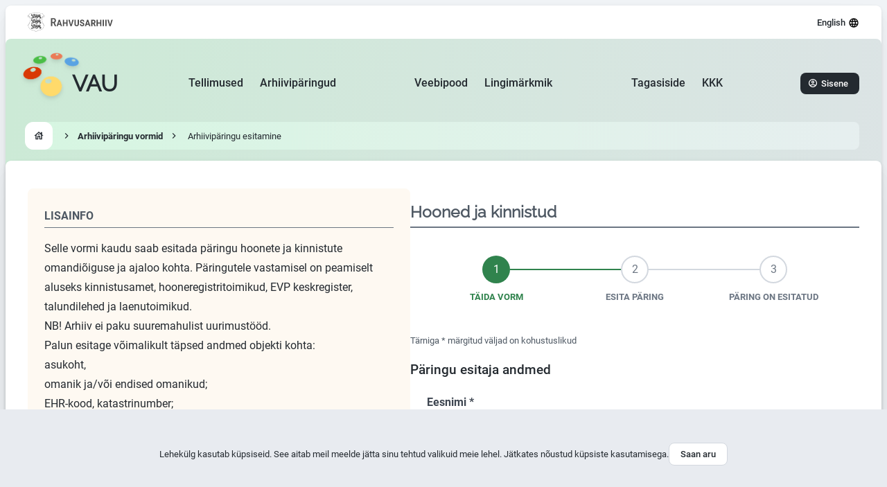

--- FILE ---
content_type: text/html; charset=UTF-8
request_url: https://www.ra.ee/vau/index.php/et/enquiry/application/create?type=7
body_size: 81490
content:
<!DOCTYPE html>
<html lang="et">
	<head>
		<meta http-equiv="Content-Type" content="text/html; charset=utf-8" />
		<meta name="viewport" content="width=device-width, initial-scale=1" />
		<link rel="shortcut icon" href="/vau/images/favicon.ico" />
		<style>
			[x-cloak] { display: none !important; }
		</style>
		<link rel="stylesheet" href="/vau/css/themes/joyful/style.css?v=7.0" />
		<link rel="stylesheet" href="/vau/css/themes/joyful/icon.css" />
		<link rel="stylesheet" type="text/css" href="/vau/css/icons/foundation-icons.css" />
		<script defer src="/vau/js/alpine.intersect.3.x.x.min.js"></script>
		<script defer src="/vau/js/alpine.persist.3.12.3.min.js"></script>
		<script defer src="/vau/js/alpine.3.12.3.min.js"></script>
		<script defer data-domain="ra.ee/vau" src="https://analytics.ra.ee/js/script.js"></script>
		<link rel="stylesheet" type="text/css" href="/vau/assets/3e39aa40/css/tipsy.css" />
<link rel="stylesheet" type="text/css" href="/vau/assets/a4a9a098/jquery.fancybox.css?v=2.1.5" />
<link rel="stylesheet" type="text/css" href="/vau/assets/fe5dc84e/css/themes/svg.css" />
<link rel="stylesheet" type="text/css" href="/vau/css/themes/jui/silver/jquery-ui.css" />
<style type="text/css" media="screen">
/*<![CDATA[*/

	.tipsy {
		font-size: 0.875rem !important;
		line-height: 1.25rem !important;
	}
	.tipsy-inner {
		padding: 1rem !important;
		border-radius: 0.5rem !important;
		-moz-border-radius: 0.5rem !important;
		-webkit-border-radius: 0.5rem !important;
	}

/*]]>*/
</style>
<script type="text/javascript" src="/vau/assets/30d8c4e3/jquery.min.js"></script>
<script type="text/javascript" src="/vau/assets/30d8c4e3/jquery.maskedinput.js"></script>
<script type="text/javascript" src="/vau/assets/30d8c4e3/jquery.yii.js"></script>
<script type="text/javascript" src="/vau/assets/3e39aa40/jquery.tipsy.js"></script>
<script type="text/javascript" src="/vau/assets/a4a9a098/jquery.fancybox.pack.js?v=2.1.5"></script>
<script type="text/javascript" src="https://www.googletagmanager.com/gtag/js?id=UA-23077354-9"></script>
<script type="text/javascript">
/*<![CDATA[*/
<!--Start of GA Script-->
window.dataLayer = window.dataLayer || [];
function gtag(){dataLayer.push(arguments);}
gtag('js', new Date());
gtag('config', 'UA-23077354-9');
<!--End of GA Script-->
/*]]>*/
</script>
<title>VAU - Arhiivipäringu esitamine - Hooned ja kinnistud</title>
	</head>
	<body class="flex min-h-screen flex-col bg-gray-50"><script type="text/javascript">
/*<![CDATA[*/
(function(window, document, dataLayerName, id) {
window[dataLayerName]=window[dataLayerName]||[],window[dataLayerName].push({start:(new Date).getTime(),event:"stg.start"});var scripts=document.getElementsByTagName('script')[0],tags=document.createElement('script');
function stgCreateCookie(a,b,c){var d="";if(c){var e=new Date;e.setTime(e.getTime()+24*c*60*60*1e3),d="; expires="+e.toUTCString();f="; SameSite=Strict"}document.cookie=a+"="+b+d+f+"; path=/"}
var isStgDebug=(window.location.href.match("stg_debug")||document.cookie.match("stg_debug"))&&!window.location.href.match("stg_disable_debug");stgCreateCookie("stg_debug",isStgDebug?1:"",isStgDebug?14:-1);
var qP=[];dataLayerName!=="dataLayer"&&qP.push("data_layer_name="+dataLayerName),isStgDebug&&qP.push("stg_debug");var qPString=qP.length>0?("?"+qP.join("&")):"";
tags.async=!0,tags.src="https://ra-2.containers.piwik.pro/"+id+".js"+qPString,scripts.parentNode.insertBefore(tags,scripts);
!function(a,n,i){a[n]=a[n]||{};for(var c=0;c<i.length;c++)!function(i){a[n][i]=a[n][i]||{},a[n][i].api=a[n][i].api||function(){var a=[].slice.call(arguments,0);"string"==typeof a[0]&&window[dataLayerName].push({event:n+"."+i+":"+a[0],parameters:[].slice.call(arguments,1)})}}(i[c])}(window,"ppms",["tm","cm"]);
})(window, document, 'dataLayer', '9d2cdba9-49b2-413e-a3b8-27e2894610a5');
/*]]>*/
</script>

			<div class="flex grow flex-col">
				<!-- Esimene valge ala -->
			<div x-data="{ open: false }" class="flex grow flex-col rounded-b bg-white shadow-md lg:m-2 lg:rounded">
				<!-- Kitsas ülemine päis -->
				<header class="flex h-12 flex-wrap content-center">
					<!-- Kitsa ülemise päise küljendus -->
					<div class="2xl:max-w-xxl mx-auto w-full max-w-7xl px-4 md:px-6 lg:px-8">
						<!-- Kitsa ülemise päise jaotus -->
						<div class="flex items-center justify-between">
							<div>
								<a target="_blank" href="https://www.ra.ee" aria-label="Visit National Archives website">
									<img class="h-7 opacity-70" src="/vau/images/joyful/ra_logo.svg" alt="Rahvusarhiiv" />								</a>
							</div>
							<div class="flex items-center">
								<!-- Keelevalik -->
								<div id="langmenu">
<a class="inline-flex flex-nowrap items-center text-sm font-medium text-center" aria-label="Select language" href="/vau/index.php/en/enquiry/application/create?type=7">English 
									<svg class="ml-1 w-4 h-4" xmlns="http://www.w3.org/2000/svg" enable-background="new 0 0 24 24" viewBox="0 0 24 24" aria-hidden="true">
										<path d="M11.99 2C6.47 2 2 6.48 2 12C2 17.52 6.47 22 11.99 22C17.52 22 22 17.52 22 12C22 6.48 17.52 2 11.99 2ZM18.92 8H15.97C15.65 6.75 15.19 5.55 14.59 4.44C16.43 5.07 17.96 6.35 18.92 8ZM12 4.04C12.83 5.24 13.48 6.57 13.91 8H10.09C10.52 6.57 11.17 5.24 12 4.04ZM4.26 14C4.1 13.36 4 12.69 4 12C4 11.31 4.1 10.64 4.26 10H7.64C7.56 10.66 7.5 11.32 7.5 12C7.5 12.68 7.56 13.34 7.64 14H4.26ZM5.08 16H8.03C8.35 17.25 8.81 18.45 9.41 19.56C7.57 18.93 6.04 17.66 5.08 16ZM8.03 8H5.08C6.04 6.34 7.57 5.07 9.41 4.44C8.81 5.55 8.35 6.75 8.03 8ZM12 19.96C11.17 18.76 10.52 17.43 10.09 16H13.91C13.48 17.43 12.83 18.76 12 19.96ZM14.34 14H9.66C9.57 13.34 9.5 12.68 9.5 12C9.5 11.32 9.57 10.65 9.66 10H14.34C14.43 10.65 14.5 11.32 14.5 12C14.5 12.68 14.43 13.34 14.34 14ZM14.59 19.56C15.19 18.45 15.65 17.25 15.97 16H18.92C17.96 17.65 16.43 18.93 14.59 19.56ZM16.36 14C16.44 13.34 16.5 12.68 16.5 12C16.5 11.32 16.44 10.66 16.36 10H19.74C19.9 10.64 20 11.31 20 12C20 12.69 19.9 13.36 19.74 14H16.36Z"></path>
									</svg>
								</a>
</div>
								<!-- Mobiilse menüü avamise nupp -->
								<div class="-mr-1.5 ml-4 lg:hidden">
									<button @click="open = true; document.body.classList.add('overflow-y-hidden')" :class="open ? 'hidden' : 'block'" type="button" class="text-gray-900" aria-label="Open menu">
										<svg class="h-5 w-5 text-gray-900" viewBox="0 0 20 20" fill="currentColor" aria-hidden="true">
											<path fill-rule="evenodd" d="M2 4.75A.75.75 0 012.75 4h14.5a.75.75 0 010 1.5H2.75A.75.75 0 012 4.75zM2 10a.75.75 0 01.75-.75h14.5a.75.75 0 010 1.5H2.75A.75.75 0 012 10zm0 5.25a.75.75 0 01.75-.75h14.5a.75.75 0 010 1.5H2.75a.75.75 0 01-.75-.75z" clip-rule="evenodd" />
										</svg>
									</button>
								</div>
							</div>
						</div>
					</div>
				</header>
				<!-- Mobiilse menüü konteiner -->
				<div x-show="open" x-cloak class="lg:hidden" role="dialog" aria-modal="true">
					<!-- Tumedam taust, mis katab mobiilse menüü avamisel sellest väljapoole jääva ala -->
					<div class="realtive fixed inset-0 z-40 bg-gray-600 bg-opacity-75"></div>
					<!-- Mobiilne menüü -->
					<div @click.outside="open = false" class="realtive fixed inset-y-0 right-0 z-50 w-full overflow-y-auto bg-white sm:max-w-sm">
						<!-- Mobiilse menüü päis -->
						<div class="flex h-12 pl-4 pr-2 flex-wrap content-center items-center justify-between">
							<!-- Mobiilse menüü RA logo -->
							<div>
								<img class="h-7 opacity-50 inline sm:hidden" src="/vau/images/joyful/ra_logo.svg" alt="Rahvusarhiiv" />							</div>
							<!-- Mobiilse menüü sulgemise nupp -->
							<button @click="open = false; document.body.classList.remove('overflow-y-hidden')" :class="open ? 'block' : 'hidden'" type="button" class="sm:mr-2 text-gray-900" aria-label="Close menu">
								<svg class="h-6 w-6 text-gray-900" fill="none" viewBox="0 0 24 24" stroke-width="1.5" stroke="currentColor" aria-hidden="true">
									<path stroke-linecap="round" stroke-linejoin="round" d="M6 18L18 6M6 6l12 12" />
								</svg>
							</button>
						</div>
						<!-- Mobiilse menüü lingid -->
						<nav id="yw2" class="mt-6 sm:mt-0 mb-12 px-3 space-y-1 text-gray-700 text-base font-medium">
<a id="MainMenu_Orders" class="hover:bg-gray-100 block px-8 py-3 rounded" href="/vau/index.php/et/order/index?scope=clientDraft">Tellimused</a><a id="MainMenu_Enquiry" class="hover:bg-gray-100 block px-8 py-3 rounded active" href="/vau/index.php/et/enquiry/form/index">Arhiivipäringud</a><a id="MainMenu_Shop" class="hover:bg-gray-100 block px-8 py-3 rounded" href="/vau/index.php/et/shop/home/index">Veebipood</a><a id="MainMenu_Links" class="hover:bg-gray-100 block px-8 py-3 rounded" href="/vau/index.php/et/bookmark">Lingimärkmik</a></nav>						<div class="mx-6">
													</div>
					</div>
				</div>
				<!-- Teine värviline ala -->
				<div class="bg-theme-vau flex grow flex-col rounded">
					<!-- Lai alumine päis -->
					<header class="flex h-32 flex-wrap content-center">
						<!-- Laia alumise päise küljendus -->
						<div class="2xl:max-w-xxl mx-auto w-full max-w-7xl px-4 md:px-6 lg:px-8">
							<!-- Laia ülemise päise jaotus -->
							<div class="flex items-center justify-between">
								<!-- Logo -->
								<a href="/vau/index.php/et" class="flex items-center xl:-ml-2 relative" aria-label="Go to homepage">									<img class="h-16 mb-6 filter drop-shadow-md -mr-3" src="/vau/images/joyful/vau_logo_clean.png" alt="Virtuaalne uurimissaal" />									<h1 class="font-heading text-3xl font-bold">VAU</h1>
																	</a>
								<!-- Desktop menüü -->
								<nav id="yw3" class="hidden lg:flex xl:gap-x-1 2xl:gap-x-2 font-medium">
<a id="MainMenu_Orders" class="py-1.5 lg:px-2 xl:px-3 rounded hover:backdrop-filter hover:backdrop-brightness-105" href="/vau/index.php/et/order/index?scope=clientDraft">Tellimused</a><a id="MainMenu_Enquiry" class="py-1.5 lg:px-2 xl:px-3 rounded hover:backdrop-filter hover:backdrop-brightness-105 active" href="/vau/index.php/et/enquiry/form/index">Arhiivipäringud</a></nav>
<nav id="yw4" class="hidden lg:flex xl:gap-x-1 2xl:gap-x-2 font-medium">
<a id="MainMenu_Shop" class="py-1.5 lg:px-2 xl:px-3 rounded hover:backdrop-filter hover:backdrop-brightness-105" href="/vau/index.php/et/shop/home/index">Veebipood</a><a id="MainMenu_Links" class="py-1.5 lg:px-2 xl:px-3 rounded hover:backdrop-filter hover:backdrop-brightness-105" href="/vau/index.php/et/bookmark">Lingimärkmik</a></nav>
<nav class="hidden lg:flex xl:gap-x-1 2xl:gap-x-2 font-medium">
	<a class="py-1.5 lg:px-2 xl:px-3 rounded hover:backdrop-filter hover:backdrop-brightness-105 vauHelpdesk" href="https://www.ra.ee/vau/index.php/helpdesk/message/feedback?language=et&amp;subject=VAU+-+Arhiivip%C3%A4ringu+esitamine+-+Hooned+ja+kinnistud&amp;url=https%3A%2F%2Fwww.ra.ee%2Fvau%2Findex.php%2Fet%2Fenquiry%2Fapplication%2Fcreate%3Ftype%3D7&amp;dialog=1">Tagasiside</a>	<a class="py-1.5 lg:px-2 xl:px-3 rounded hover:backdrop-filter hover:backdrop-brightness-105 vauFaq" href="https://www.ra.ee/vau/index.php/et/helpdesk/faq/index?dialog=1&amp;color=333&amp;language=et">KKK</a></nav>								<!-- Sisselogimise nupp / Konto menüü -->
								<div class="flex justify-end w-24">
<a id="AccountMenu_login" class="
			focus-visible::ring-2 focus-visible::ring-green-300
			inline-flex cursor-pointer items-center rounded bg-gray-900 py-2 pl-3 pr-4
			text-center text-sm font-medium text-white hover:bg-gray-700
		" href="/vau/index.php/et/site/login?focus=form&amp;redirectUrl=%2Fvau%2Findex.php%2Fet%2Fenquiry%2Fapplication%2Fcreate%3Ftype%3D7">
	<svg class="mr-1.5 h-3 w-3 text-white" viewBox="0 0 20 20" fill="currentColor" xmlns="http://www.w3.org/2000/svg">
		<path d="M10 0C4.48 0 0 4.48 0 10C0 15.52 4.48 20 10 20C15.52 20 20 15.52 20 10C20 4.48 15.52 0 10 0ZM5.07 16.28C5.5 15.38 8.12 14.5 10 14.5C11.88 14.5 14.51 15.38 14.93 16.28C13.57 17.36 11.86 18 10 18C8.14 18 6.43 17.36 5.07 16.28ZM16.36 14.83C14.93 13.09 11.46 12.5 10 12.5C8.54 12.5 5.07 13.09 3.64 14.83C2.62 13.49 2 11.82 2 10C2 5.59 5.59 2 10 2C14.41 2 18 5.59 18 10C18 11.82 17.38 13.49 16.36 14.83ZM10 4C8.06 4 6.5 5.56 6.5 7.5C6.5 9.44 8.06 11 10 11C11.94 11 13.5 9.44 13.5 7.5C13.5 5.56 11.94 4 10 4ZM10 9C9.17 9 8.5 8.33 8.5 7.5C8.5 6.67 9.17 6 10 6C10.83 6 11.5 6.67 11.5 7.5C11.5 8.33 10.83 9 10 9Z" />
	</svg>
	Sisene</a></div>							</div>
						</div>
					</header>
					<!-- Navigatsiooniriba -->
										<nav class="-mt-6 flex" aria-label="Breadcrumb">
						<!-- Navigatsiooniriba küljendus -->
						<div class="2xl:max-w-xxl mx-auto w-full max-w-7xl px-4 md:px-6 lg:px-8">
							<!-- Asukoha menüü -->
							<ul class="my-4 flex items-center rounded border-none text-sm backdrop-brightness-105 backdrop-filter">

									<button class="my-1 mr-4 inline-flex cursor-pointer items-center rounded bg-white p-2 text-base font-medium ring-4 ring-white hover:bg-green-50">
										<a href="/vau/index.php/et" aria-label="Go to homepage">
											<svg class="h-4 w-4" viewBox="0 0 24 24" fill="currentColor" aria-hidden="true">
												<path d="M19,9.3V4h-3v2.6L12,3L2,12h3v8h6v-6h2v6h6v-8h3L19,9.3z M17,18h-2v-6H9v6H7v-7.81l5-4.5l5,4.5V18z"></path>
												<path d="M10,10h4c0-1.1-0.9-2-2-2S10,8.9,10,10z"></path>
											</svg>
										</a>
										<span class="sr-only">Go to homepage</span>
									</button>
								
									<li aria-hidden="true">
										<svg class="h-4 w-4" viewBox="0 0 24 24" fill="currentColor">
											<path d="M8.59 16.59L13.17 12 8.59 7.41 10 6l6 6-6 6-1.41-1.41z"/>
										</svg>
									</li>
								
									<li class="whitespace-nowrap overflow-hidden text-ellipsis">
										<button class="px-2 py-1.5 text-sm text-gray-900 font-bold rounded hover:bg-green-50">
											<a href="/vau/index.php/et/enquiry/form/index">Arhiivipäringu vormid</a>
										</button>
									</li>
								
									<li aria-hidden="true">
										<svg class="h-4 w-4" viewBox="0 0 24 24" fill="currentColor">
											<path d="M8.59 16.59L13.17 12 8.59 7.41 10 6l6 6-6 6-1.41-1.41z"/>
										</svg>
									</li>
								
									<li class="whitespace-nowrap overflow-hidden text-ellipsis">
										<span class="px-3 py-2 text-sm text-gray-900">Arhiivipäringu esitamine</span>
									</li>
								</ul>													</div>
					</nav>
										<!-- Kolmas valge ala -->
					<div class="flex grow flex-col rounded rounded-b bg-white shadow-md">
						<!-- Teadete küljendus -->
												<div class="2xl:max-w-xxl mx-auto flex flex-col w-full max-w-7xl px-2 xl:pt-4 md:px-6 lg:px-8" x-data="{ hasContent: true }" x-init="hasContent = $el.innerHTML.trim().length > 0" x-show="hasContent">
													</div>
												<!-- Sisu küljendus -->
						<div class="2xl:max-w-xxl mx-auto w-full max-w-7xl px-4 md:px-6 lg:px-8 pt-6 pb-10 xl:pt-10 xl:pb-14">
							
	<div class="flex items-start w-full flex-col gap-x-4 gap-y-6 xl:flex-row xl:gap-x-10 2xl:gap-x-12">
		<!-- Lisainfo -->
		<div class="flex-1 w-full p-6 rounded bg-yellow-50/60 xl:flex-auto xl:w-72 2xl:w-80 xl:sticky xl:top-10">
			<h2 class="mt-1 mb-4 border-b border-gray-500 pb-1 font-bold text-gray-700">
				LISAINFO			</h2>
			<div x-data="{ expanded: false }" class="prose max-w-none prose-p:text-gray-700 prose-strong:text-gray-700 prose-ul:text-gray-700">
				<div :class="expanded ? 'max-h-full' : 'max-h-24 xl:max-h-full'" class="relative overflow-hidden transition-max-height">
					<p>
	Selle vormi kaudu saab esitada päringu hoonete ja kinnistute omandiõiguse ja ajaloo kohta. Päringutele vastamisel on peamiselt aluseks kinnistusamet, hooneregistritoimikud, EVP keskregister, talundilehed ja laenutoimikud.</p><p>
	NB! Arhiiv ei paku suuremahulist uurimustööd.</p><p>
	Palun esitage võimalikult täpsed andmed objekti kohta:</p><ul>
	
<li>asukoht,</li>	
<li>omanik ja/või endised omanikud;</li>	
<li>EHR-kood, katastrinumber;</li>	
<li>endine kinnistunumber.</li></ul><p>
	Samuti saab selle vormi kaudu küsida hoonete projekte ja inventariseerimisplaane. Sellisel juhul ei lisandu koopiahinnale päringule vastamise teenustasu.</p><p>
	Kui soovite lihtkoopiaid (tõendamata koopiaid) ja teate säiliku leidandmeid, siis soovitame vormistada oma VAU kontol koopiatellimuse.</p><p>
	Rohkem teavet teema kohta leiab virtuaalse uurimissaali VAU rubriigist 
	<a href="https://www.ra.ee/vau/index.php/et/page/article/index?menuId=4" target="_blank">"Kinnistud ja hooned"</a>.</p><p>Isiklik huvi: päringu lahendamise teenustasu on <strong>30</strong>&nbsp;<strong>eurot</strong>, makseteade saadetakse päringu esitajale&nbsp; pärast töö valmimist. Päringule vastatakse 30 päeva jooksul.</p><p>Õiguste ja tehingute tõendamine või ametialane toiming: riigilõivuga <strong>2</strong><strong>5 eurot</strong> on maksustatud arhiiviteatis (riigilõivuseaduse § 346). Riigilõivu makseteade saadetakse päringu esitajale pärast päringu läbivaatamist. Päring võetakse töösse siis, kui riigilõiv on tasutud ning sellele vastatakse 30 päeva jooksul.</p>					<!-- Gradient overlay -->
					<div :class="expanded ? 'hidden' : 'block xl:hidden'" class="absolute bottom-0 left-0 right-0 h-24 bg-gradient-to-t from-yellow-50/60 to-transparent"></div>
				</div>
				<button @click="expanded = !expanded" class="mt-6 flex items-center gap-x-2 rounded py-3 pl-3 pr-4 text-center text-base font-medium text-yellow-700 bg-yellow-100 hover:bg-yellow-100/60 xl:hidden">
					<template x-if="expanded">
						<svg class="w-5 h-5" viewBox="0 0 24 24" fill="currentColor" xmlns="http://www.w3.org/2000/svg">
							<path d="M7.41 15.41 12 10.83l4.59 4.58L18 14l-6-6-6 6 1.41 1.41z"></path>
						</svg>
					</template>
					<template x-if="!expanded">
						<svg class="w-5 h-5" viewBox="0 0 24 24" fill="currentColor" xmlns="http://www.w3.org/2000/svg">
							<path d="M7.41 8.59 12 13.17l4.59-4.58L18 10l-6 6-6-6 1.41-1.41z"></path>
						</svg>
					</template>
					<span x-text="expanded ? 'Näita vähem' : 'Näita rohkem'"></span>
				</button>
			</div>
		</div>
		<!-- Vorm -->
		<div class="flex-1 w-full pt-5 lg:flex-auto md:px-14 lg:px-32 xl:px-0 xl:w-96">
			<h2 class="font-heading mb-6 md:mb-10 border-b-2 border-gray-500 pb-2 text-lg font-bold text-gray-700 sm:text-xl">
				Hooned ja kinnistud			</h2>
													<ul class="block md:hidden mb-6">
<li class="relative flex gap-x-2">
<div class="absolute mt-2 left-0 top-0 flex w-6 justify-center -bottom-6">
<div class="w-px bg-gray-200"></div>
</div>
<div class="relative flex mt-2 h-6 w-6 flex-none items-center justify-center bg-white">
<svg xmlns="http://www.w3.org/2000/svg" fill="none" viewBox="0 0 24 24" stroke-width="1.5" stroke="currentColor" class="h-6 w-6 text-green-600"><path stroke-linecap="round" stroke-linejoin="round" d="M9 12.75 11.25 15 15 9.75M21 12a9 9 0 1 1-18 0 9 9 0 0 1 18 0Z" /></svg></div>
<div class="flex-auto leading-5">
<div class="block mt-3 ml-0.5 rounded-md font-bold text-sm uppercase text-green-600">
Täida vorm</div>
</div>
</li>
<li class="relative flex gap-x-2">
<div class="absolute mt-2 left-0 top-0 flex w-6 justify-center -bottom-6">
<div class="w-px bg-gray-200"></div>
</div>
<div class="relative flex mt-2 h-6 w-6 flex-none items-center justify-center bg-white">
<div class="h-1.5 w-1.5 rounded-full bg-gray-100 ring-1 ring-gray-200"></div></div>
<div class="flex-auto leading-5">
<div class="block mt-3 ml-0.5 rounded-md font-bold text-sm uppercase text-gray-200">
Esita päring</div>
</div>
</li>
<li class="relative flex gap-x-2">
<div class="absolute mt-2 left-0 top-0 flex w-6 justify-center h-6">
<div class="w-px bg-gray-200"></div>
</div>
<div class="relative flex mt-2 h-6 w-6 flex-none items-center justify-center bg-white">
<div class="h-1.5 w-1.5 rounded-full bg-gray-100 ring-1 ring-gray-200"></div></div>
<div class="flex-auto leading-5">
<div class="block mt-3 ml-0.5 rounded-md font-bold text-sm uppercase text-gray-200">
Päring on esitatud</div>
</div>
</li>
</ul>
<div class="hidden md:block mb-12 md:mx-6">
<div class="flex items-center justify-between mx-20">
<div class="w-10 h-10 flex items-center justify-center rounded-full bg-green-600 text-white">
1</div>
<div class="flex-auto border-t-2 border-green-600"></div>
<div class="w-10 h-10 flex items-center justify-center rounded-full text-gray-500 border-2 border-gray-200">
2</div>
<div class="flex-auto border-t-2 border-gray-200"></div>
<div class="w-10 h-10 flex items-center justify-center rounded-full text-gray-500 border-2 border-gray-200">
3</div>
</div>
<div class="flex justify-between mx-1">
<span class="w-48 text-center font-bold text-sm uppercase mt-3 text-green-600">
Täida vorm</span>
<span class="w-48 text-center font-bold text-sm uppercase mt-3 text-gray-500">
Esita päring</span>
<span class="w-48 text-center font-bold text-sm uppercase mt-3 text-gray-500">
Päring on esitatud</span>
</div>
</div>
			
<form class="space-y-6" id="enquiry-application-form" action="/vau/index.php/et/enquiry/application/create?type=7" method="post">
	<p class="text-gray-700 text-sm">
		Tärniga <span class="required">*</span> märgitud väljad on kohustuslikud	</p>

		<input name="EnquiryProperty[beforeUpdate]" id="EnquiryProperty_beforeUpdate" type="hidden" />	<input name="EnquiryProperty[application_type]" id="EnquiryProperty_application_type" type="hidden" value="7" />	<input name="EnquiryProperty[application_source]" id="EnquiryProperty_application_source" type="hidden" value="0" />
	<div class="text-lg font-medium">
		Päringu esitaja andmed	</div>
	<section class="space-y-6 xl:mx-6">
		<div>
			<label class="mb-2 block text-base font-semibold leading-6 text-gray-800 required" for="EnquiryProperty_applicant_firstname">Eesnimi <span class="required">*</span></label>			<input class="block w-full rounded border border-gray-200 px-4 py-3 text-gray-900 hover:border-gray-300 focus:border-gray-500 focus:outline-none focus:ring-2 focus:ring-green-300 sm:text-base sm:leading-6 disabled:bg-gray-50 disabled:text-gray-400 disabled:border-gray-100
	" name="EnquiryProperty[applicant_firstname]" id="EnquiryProperty_applicant_firstname" type="text" maxlength="128" />					</div>
		<div>
			<label class="mb-2 block text-base font-semibold leading-6 text-gray-800 required" for="EnquiryProperty_applicant_lastname">Perekonnanimi <span class="required">*</span></label>			<input class="block w-full rounded border border-gray-200 px-4 py-3 text-gray-900 hover:border-gray-300 focus:border-gray-500 focus:outline-none focus:ring-2 focus:ring-green-300 sm:text-base sm:leading-6 disabled:bg-gray-50 disabled:text-gray-400 disabled:border-gray-100
	" name="EnquiryProperty[applicant_lastname]" id="EnquiryProperty_applicant_lastname" type="text" maxlength="128" />					</div>
		<div>
			<label class="mb-2 block text-base font-semibold leading-6 text-gray-800 required" for="EnquiryProperty_applicant_birthday">Sünnikuupäev <span class="required">*</span></label>			<input class="block w-full rounded border border-gray-200 px-4 py-3 text-gray-900 hover:border-gray-300 focus:border-gray-500 focus:outline-none focus:ring-2 focus:ring-green-300 sm:text-base sm:leading-6 disabled:bg-gray-50 disabled:text-gray-400 disabled:border-gray-100" id="EnquiryProperty_applicant_birthday" name="EnquiryProperty[applicant_birthday]" type="text" />					</div>
		<div>
			<label class="mb-2 block text-base font-semibold leading-6 text-gray-800 required" for="EnquiryProperty_applicant_phone">Telefon <span class="required">*</span></label>			<input class="block w-full rounded border border-gray-200 px-4 py-3 text-gray-900 hover:border-gray-300 focus:border-gray-500 focus:outline-none focus:ring-2 focus:ring-green-300 sm:text-base sm:leading-6 disabled:bg-gray-50 disabled:text-gray-400 disabled:border-gray-100
	" name="EnquiryProperty[applicant_phone]" id="EnquiryProperty_applicant_phone" type="text" maxlength="64" />					</div>
		<div>
			<label class="mb-2 block text-base font-semibold leading-6 text-gray-800 required" for="EnquiryProperty_applicant_email">E-post <span class="required">*</span></label>			<input class="block w-full rounded border border-gray-200 px-4 py-3 text-gray-900 hover:border-gray-300 focus:border-gray-500 focus:outline-none focus:ring-2 focus:ring-green-300 sm:text-base sm:leading-6 disabled:bg-gray-50 disabled:text-gray-400 disabled:border-gray-100
	" name="EnquiryProperty[applicant_email]" id="EnquiryProperty_applicant_email" type="text" maxlength="512" />					</div>
		<div>
			<label class="mb-2 block text-base font-semibold leading-6 text-gray-800 required" for="EnquiryProperty_applicant_country">Riik <span class="required">*</span></label>			<select class="block w-full rounded border border-gray-200 px-4 py-3 text-gray-900 hover:border-gray-300 focus:border-gray-500 focus:outline-none focus:ring-2 focus:ring-green-300 sm:text-base sm:leading-6 disabled:bg-gray-50 disabled:text-gray-400 disabled:border-gray-100
	" name="EnquiryProperty[applicant_country]" id="EnquiryProperty_applicant_country">
<option value=""></option>
<option value="1" selected="selected">Eesti Vabariik</option>
<option value="126">Afganistani Islamivabariik</option>
<option value="128">Albaania Vabariik</option>
<option value="129">Aleeria Demokraatlik Rahvavabariik</option>
<option value="131">Ameerika Ühendriigid</option>
<option value="132">Andorra Vürstiriik</option>
<option value="133">Angola Vabariik</option>
<option value="136">Antigua ja Barbuda</option>
<option value="137">Araabia Ühendemiraadid</option>
<option value="138">Argentina Vabariik</option>
<option value="139">Armeenia Vabariik</option>
<option value="141">Aserbaidžaani Vabariik</option>
<option value="142">Austraalia</option>
<option value="143">Austria Vabariik</option>
<option value="144">Bahama Ühendus</option>
<option value="145">Bahreini Kuningriik</option>
<option value="146">Bangladeshi Rahvavabariik</option>
<option value="147">Barbados</option>
<option value="149">Belgia Kuningriik</option>
<option value="150">Belize</option>
<option value="151">Benini Vabariik</option>
<option value="153">Bhutani Kuningriik</option>
<option value="154">Boliivia Vabariik</option>
<option value="155">Bosnia ja Hertsegoviina</option>
<option value="156">Botswana Vabariik</option>
<option value="158">Brasiilia Liitvabariik</option>
<option value="161">Brunei Darussalami Riik</option>
<option value="162">Bulgaaria Vabariik</option>
<option value="163">Burkina Faso</option>
<option value="164">Burundi Vabariik</option>
<option value="165">Cabo Verde Vabariik</option>
<option value="166">Colombia Vabariik</option>
<option value="168">Costa Rica Vabariik</option>
<option value="169">Cote dIvoire Vabariik</option>
<option value="170">Djibouti Vabariik</option>
<option value="171">Dominica Ühendus</option>
<option value="172">Dominikaani Vabariik</option>
<option value="173">Ecuadori Vabariik</option>
<option value="175">Egiptuse Araabia Vabariik</option>
<option value="176">Ekvatoriaal-Guinea Vabariik</option>
<option value="177">El Salvadori Vabariik</option>
<option value="178">Eritrea Riik</option>
<option value="179">Etioopia Demokraatlik Liitvabariik</option>
<option value="181">Fidi Saarte Vabariik</option>
<option value="182">Filipiini Vabariik</option>
<option value="184">Gaboni Vabariik</option>
<option value="185">Gambia Vabariik</option>
<option value="186">Ghana Vabariik</option>
<option value="188">Grenada</option>
<option value="189">Gruusia</option>
<option value="194">Guatemala Vabariik</option>
<option value="195">Guernsney (GBR)</option>
<option value="197">Guinea-Bissau Vabariik</option>
<option value="196">Guinea Vabariik</option>
<option value="198">Guyana Vabariik</option>
<option value="199">Haiti Vabariik</option>
<option value="203">Hiina Rahvavabariik</option>
<option value="204">Hispaania Kuningriik</option>
<option value="206">Hondurase Vabariik</option>
<option value="207">Horvaatia Vabariik</option>
<option value="208">Iirimaa</option>
<option value="209">Iisraeli Riik</option>
<option value="210">India Vabariik</option>
<option value="211">Indoneesia Vabariik</option>
<option value="212">Iraagi Vabariik</option>
<option value="213">Iraani Islamivabariik</option>
<option value="214">Islandi Vabariik</option>
<option value="215">Itaalia Vabariik</option>
<option value="216">Jaapan</option>
<option value="217">Jamaica</option>
<option value="218">Jeemeni Vabariik</option>
<option value="219">Jersey (GBR)</option>
<option value="220">Jordaania Kuningriik</option>
<option value="223">Kamboda Kuningriik</option>
<option value="224">Kameruni Vabariik</option>
<option value="225">Kanada</option>
<option value="226">Kasahstani Vabariik</option>
<option value="227">Katari Riik</option>
<option value="228">Kenya Vabariik</option>
<option value="229">Kesk-Aafrika Vabariik</option>
<option value="230">Kirgiisi Vabariik</option>
<option value="231">Kiribati Vabariik</option>
<option value="232">Komoori Liit</option>
<option value="233">Kongo Demokraatlik Vabariik</option>
<option value="234">Kongo Vabariik</option>
<option value="236">Korea Rahvademokraatlik Vabariik</option>
<option value="237">Korea Vabariik</option>
<option value="238">Kreeka Vabariik</option>
<option value="239">Kuuba Vabariik</option>
<option value="240">Kuveidi Riik</option>
<option value="241">Küprose Vabariik</option>
<option value="242">Laose Demokraatlik Rahvavabariik</option>
<option value="243">Leedu Vabariik</option>
<option value="244">Lesotho Kuningriik</option>
<option value="245">Libeeria Vabariik</option>
<option value="246">Liechtensteini Vürstiriik</option>
<option value="247">Liibanoni Vabariik</option>
<option value="248">Luksemburgi Suurhertsogiriik</option>
<option value="249">Lõuna-Aafrika Vabariik</option>
<option value="251">Läti Vabariik</option>
<option value="253">Madagaskari Vabariik</option>
<option value="254">Madalmaade Kuningriik</option>
<option value="255">Makedoonia Vabariik</option>
<option value="256">Malaisia</option>
<option value="257">Malawi Vabariik</option>
<option value="258">Maldiivi Vabariik</option>
<option value="259">Mali Vabariik</option>
<option value="260">Malta Vabariik</option>
<option value="261">Mani saar (GBR)</option>
<option value="262">Maroko Kuningriik</option>
<option value="265">Mauritaania Islamivabariik</option>
<option value="266">Mauritiuse Vabariik</option>
<option value="268">Mehhiko Ühendriigid</option>
<option value="270">Moldova Vabariik</option>
<option value="271">Monaco Vürstiriik</option>
<option value="272">Mongoolia</option>
<option value="273">Montenegro Vabariik</option>
<option value="275">Mosambiigi Vabariik</option>
<option value="276">Mujal nimetamata territooriumid</option>
<option value="278">Myanmari Liit</option>
<option value="279">Namiibia Vabariik</option>
<option value="280">Nauru Vabariik</option>
<option value="281">Nepali Kuningriik</option>
<option value="282">Nicaragua Vabariik</option>
<option value="283">Nigeeria Liitvabariik</option>
<option value="284">Nigeri Vabariik</option>
<option value="287">Norra Kuningriik</option>
<option value="288">Omaani Sultaniriik</option>
<option value="289">Paapua Uus-Guinea Iseseisvusriik</option>
<option value="290">Pakistani Islamivabariik</option>
<option value="292">Panama Vabariik</option>
<option value="293">Paraguay Vabariik</option>
<option value="294">Peruu Vabariik</option>
<option value="296">Poola Vabariik</option>
<option value="297">Portugali Vabariik</option>
<option value="300">Prantsuse Vabariik</option>
<option value="303">Püha Tool (Vatikani Linnriik)</option>
<option value="305">Rootsi Kuningriik</option>
<option value="306">Rumeenia</option>
<option value="307">Rwanda Vabariik</option>
<option value="308">Saalomoni Saared</option>
<option value="309">Saint Christopheri ja Nevise Föderatsioon</option>
<option value="311">Saint Lucia</option>
<option value="313">Saint Vincent ja Grenadiinid</option>
<option value="314">Saksamaa Liitvabariik</option>
<option value="315">Sambia Vabariik</option>
<option value="316">Samoa Iseseisvusriik</option>
<option value="317">San Marino Vabariik</option>
<option value="318">Sao Tomé ja Principe Demokraatlik Vabariik</option>
<option value="319">Saudi Araabia Kuningriik</option>
<option value="320">Seišelli Vabariik</option>
<option value="321">Senegali Vabariik</option>
<option value="322">Serbia Vabariik</option>
<option value="323">Sierra Leone Vabariik</option>
<option value="324">Singapuri Vabariik</option>
<option value="325">Slovaki Vabariik</option>
<option value="326">Sloveenia Vabariik</option>
<option value="327">Somaalia Demokraatlik Vabariik</option>
<option value="328">Soome Vabariik</option>
<option value="329">Sri Lanka Demokraatlik Sotsialistlik Vabariik</option>
<option value="330">Sudaani Vabariik</option>
<option value="331">Suriname Vabariik</option>
<option value="333">Suurbritannia ja Põhja-Iiri Ühendkuningriik</option>
<option value="332">Suur Liibüa Araabia Sotsialistlik Rahvadamahirija</option>
<option value="334">Svaasimaa Kuningriik</option>
<option value="336">Süüria Araabia Vabariik</option>
<option value="337">Šveitsi Konföderatsioon</option>
<option value="338">Zimbabwe Vabariik</option>
<option value="339">Taani Kuningriik</option>
<option value="340">Tadikistani Vabariik</option>
<option value="341">Tai Kuningriik</option>
<option value="342">Taiwan</option>
<option value="343">Tansaania Ühendvabariik</option>
<option value="344">Timor-Leste Demokraatlik Vabariik</option>
<option value="345">Togo Vabariik</option>
<option value="347">Tonga Kuningriik</option>
<option value="348">Trinidadi ja Tobago Vabariik</option>
<option value="349">Tšaadii Vabariik</option>
<option value="350">Tšehhii Vabariik</option>
<option value="351">Tšiili Vabariik</option>
<option value="352">Tuneesia Vabariik</option>
<option value="354">Tuvalu</option>
<option value="355">Türgi Vabariik</option>
<option value="356">Türkmenistan</option>
<option value="357">Uganda Vabariik</option>
<option value="358">Ukraina</option>
<option value="359">Ungari Vabariik</option>
<option value="360">Uruguay Idavabariik</option>
<option value="361">Usbekistani Vabariik</option>
<option value="363">Uus-Meremaa</option>
<option value="364">Valgevene Vabariik</option>
<option value="366">Vanuatu Vabariik</option>
<option value="367">Venemaa Föderatsioon</option>
<option value="368">Venezuela Vabariik</option>
<option value="369">Vietnami Sotsialistlik Vabariik</option>
</select>					</div>
	</section>

	<div class="text-lg font-medium pt-6 border-t border-gray-50">
		Esindatav asutus	</div>
	<div class="rounded p-3 bg-yellow-100 text-yellow-800">
		<div class="flex items-center">
			<div class="flex-shrink-0 mr-2 rounded-full bg-yellow-200 p-2">
				<svg xmlns="http://www.w3.org/2000/svg" viewBox="0 -960 960 960" fill="currentColor" class="w-5 h-5">
					<path d="m40-120 440-760 440 760H40Zm138-80h604L480-720 178-200Zm302-40q17 0 28.5-11.5T520-280q0-17-11.5-28.5T480-320q-17 0-28.5 11.5T440-280q0 17 11.5 28.5T480-240Zm-40-120h80v-200h-80v200Zm40-100Z"/>
				</svg>
			</div>
			<div class="flex-1">
				Kui Sa ei esinda asutust, palun jäta see osa lihtsalt tühjaks!				<a href="#preferences" class="text-blue-600 hover:text-blue-500 focus:active:text-blue-700">
					Jätan tühjaks				</a>
			</div>
		</div>
	</div>
	<section class="space-y-6 rounded p-6 bg-gray-50/60">
			<div class="EnquiryProperty_applicant_country selected_1">			<div>
				<label class="mb-2 block text-base font-semibold leading-6 text-gray-800" for="EnquiryProperty_companyCategory">Asutuse tüüp</label>				<select class="block w-full rounded border border-gray-200 px-4 py-3 text-gray-900 hover:border-gray-300 focus:border-gray-500 focus:outline-none focus:ring-2 focus:ring-green-300 sm:text-base sm:leading-6 disabled:bg-gray-50 disabled:text-gray-400 disabled:border-gray-100
	" name="EnquiryProperty[companyCategory]" id="EnquiryProperty_companyCategory">
<option value="0">Kõik asutused (v.a notar)</option>
<option value="1">Notar</option>
</select>							</div>
		</div>		<div class="EnquiryProperty_applicant_country selected_342 selected_251 selected_243 selected_328 selected_359 selected_162 selected_296 selected_306 selected_297 selected_204 selected_260 selected_339 selected_333 selected_305 selected_254 selected_143 selected_149 selected_314 selected_248 selected_208 selected_300 selected_325 selected_350 selected_215 selected_326 selected_207 selected_276 selected_241 selected_307 selected_327 selected_218 selected_212 selected_319 selected_213 selected_343 selected_336 selected_139 selected_228 selected_233 selected_170 selected_357 selected_229 selected_320 selected_220 selected_247 selected_240 selected_288 selected_227 selected_145 selected_137 selected_209 selected_355 selected_179 selected_178 selected_175 selected_330 selected_164 selected_141 selected_189 selected_270 selected_364 selected_358 selected_255 selected_128 selected_338 selected_315 selected_232 selected_257 selected_244 selected_156 selected_266 selected_334 selected_249 selected_275 selected_253 selected_126 selected_290 selected_146 selected_356 selected_340 selected_329 selected_153 selected_210 selected_258 selected_281 selected_278 selected_361 selected_226 selected_230 selected_369 selected_341 selected_211 selected_242 selected_238 selected_182 selected_256 selected_203 selected_161 selected_223 selected_237 selected_216 selected_236 selected_324 selected_344 selected_367 selected_272 selected_142 selected_289 selected_308 selected_354 selected_280 selected_366 selected_363 selected_181 selected_332 selected_224 selected_321 selected_234 selected_245 selected_169 selected_186 selected_176 selected_283 selected_163 selected_345 selected_197 selected_265 selected_151 selected_184 selected_323 selected_318 selected_185 selected_196 selected_349 selected_284 selected_259 selected_352 selected_262 selected_129 selected_214 selected_337 selected_271 selected_132 selected_246 selected_219 selected_261 selected_195 selected_287 selected_303 selected_317 selected_273 selected_155 selected_133 selected_279 selected_147 selected_165 selected_198 selected_331 selected_293 selected_360 selected_158 selected_217 selected_172 selected_239 selected_144 selected_348 selected_309 selected_171 selected_136 selected_311 selected_313 selected_188 selected_150 selected_177 selected_194 selected_206 selected_282 selected_168 selected_368 selected_173 selected_166 selected_292 selected_199 selected_138 selected_351 selected_154 selected_294 selected_268 selected_231 selected_347 selected_316 selected_225 selected_131 selected_322">			<div>
				<label class="mb-2 block text-base font-semibold leading-6 text-gray-800" for="EnquiryProperty_applicant_company_type">Asutuse tüüp</label>				<select class="block w-full rounded border border-gray-200 px-4 py-3 text-gray-900 hover:border-gray-300 focus:border-gray-500 focus:outline-none focus:ring-2 focus:ring-green-300 sm:text-base sm:leading-6 disabled:bg-gray-50 disabled:text-gray-400 disabled:border-gray-100
	" name="EnquiryProperty[applicant_company_type]" id="EnquiryProperty_applicant_company_type">
<option value=""></option>
<option value="1">Government Agency</option>
<option value="2">Local Government Agency</option>
<option value="3">International Organisation</option>
<option value="4">Credit or Financial Institution</option>
<option value="5">Other</option>
</select>							</div>
		</div>		<div>
			<label class="mb-2 block text-base font-semibold leading-6 text-gray-800" for="EnquiryProperty_applicant_company">Asutuse nimi</label>			<input class="block w-full rounded border border-gray-200 px-4 py-3 text-gray-900 hover:border-gray-300 focus:border-gray-500 focus:outline-none focus:ring-2 focus:ring-green-300 sm:text-base sm:leading-6" id="EnquiryProperty_applicant_company" name="EnquiryProperty[applicant_company]" type="text" maxlength="512" />					</div>
		<div class="EnquiryProperty_applicant_country selected_1">			<div class="EnquiryProperty_companyCategory selected_1">				<div>
					<label class="mb-2 block text-base font-semibold leading-6 text-gray-800" for="EnquiryProperty_applicant_id_nr">Notari isikukood</label>					<input class="block w-full rounded border border-gray-200 px-4 py-3 text-gray-900 hover:border-gray-300 focus:border-gray-500 focus:outline-none focus:ring-2 focus:ring-green-300 sm:text-base sm:leading-6 disabled:bg-gray-50 disabled:text-gray-400 disabled:border-gray-100
	" name="EnquiryProperty[applicant_id_nr]" id="EnquiryProperty_applicant_id_nr" type="text" maxlength="11" />									</div>
			</div>			<div class="space-y-6 EnquiryProperty_companyCategory selected_0">				<div>
					<label class="mb-2 block text-base font-semibold leading-6 text-gray-800" for="EnquiryProperty_applicant_company_nr">Asutuse registrikood</label>					<input class="block w-full rounded border border-gray-200 px-4 py-3 text-gray-900 hover:border-gray-300 focus:border-gray-500 focus:outline-none focus:ring-2 focus:ring-green-300 sm:text-base sm:leading-6 disabled:bg-gray-50 disabled:text-gray-400 disabled:border-gray-100
	" name="EnquiryProperty[applicant_company_nr]" id="EnquiryProperty_applicant_company_nr" type="text" maxlength="32" />									</div>
				<div>
					<label class="mb-2 block text-base font-semibold leading-6 text-gray-800" for="EnquiryProperty_applicant_company_email">Asutuse e-post (e-arve jaoks)</label>					<input size="30" class="block w-full rounded border border-gray-200 px-4 py-3 text-gray-900 hover:border-gray-300 focus:border-gray-500 focus:outline-none focus:ring-2 focus:ring-green-300 sm:text-base sm:leading-6 disabled:bg-gray-50 disabled:text-gray-400 disabled:border-gray-100
	" name="EnquiryProperty[applicant_company_email]" id="EnquiryProperty_applicant_company_email" type="text" maxlength="128" />									</div>
			</div>		</div>
		<div class="space-y-6 EnquiryProperty_companyCategory selected_0">			<div>
				Asutuse juriidiline aadress			</div>
			<div>
				<label class="mb-2 block text-base font-semibold leading-6 text-gray-800" for="EnquiryProperty_applicant_company_address_street">Tänav/maja</label>				<input size="30" class="block w-full rounded border border-gray-200 px-4 py-3 text-gray-900 hover:border-gray-300 focus:border-gray-500 focus:outline-none focus:ring-2 focus:ring-green-300 sm:text-base sm:leading-6 disabled:bg-gray-50 disabled:text-gray-400 disabled:border-gray-100
	" name="EnquiryProperty[applicant_company_address_street]" id="EnquiryProperty_applicant_company_address_street" type="text" maxlength="256" />							</div>
			<div>
				<label class="mb-2 block text-base font-semibold leading-6 text-gray-800" for="EnquiryProperty_applicant_company_address_city">Linn/vald</label>				<input size="30" class="block w-full rounded border border-gray-200 px-4 py-3 text-gray-900 hover:border-gray-300 focus:border-gray-500 focus:outline-none focus:ring-2 focus:ring-green-300 sm:text-base sm:leading-6 disabled:bg-gray-50 disabled:text-gray-400 disabled:border-gray-100
	" name="EnquiryProperty[applicant_company_address_city]" id="EnquiryProperty_applicant_company_address_city" type="text" maxlength="128" />							</div>
			<div>
				<label class="mb-2 block text-base font-semibold leading-6 text-gray-800" for="EnquiryProperty_applicant_company_address_county">Maakond</label>				<input size="30" class="block w-full rounded border border-gray-200 px-4 py-3 text-gray-900 hover:border-gray-300 focus:border-gray-500 focus:outline-none focus:ring-2 focus:ring-green-300 sm:text-base sm:leading-6 disabled:bg-gray-50 disabled:text-gray-400 disabled:border-gray-100
	" name="EnquiryProperty[applicant_company_address_county]" id="EnquiryProperty_applicant_company_address_county" type="text" maxlength="64" />							</div>
			<div>
				<label class="mb-2 block text-base font-semibold leading-6 text-gray-800" for="EnquiryProperty_applicant_company_address_index">Postiindeks</label>				<input size="30" class="block w-full rounded border border-gray-200 px-4 py-3 text-gray-900 hover:border-gray-300 focus:border-gray-500 focus:outline-none focus:ring-2 focus:ring-green-300 sm:text-base sm:leading-6 disabled:bg-gray-50 disabled:text-gray-400 disabled:border-gray-100
	" name="EnquiryProperty[applicant_company_address_index]" id="EnquiryProperty_applicant_company_address_index" type="text" maxlength="16" />							</div>

		</div>		</section>

	<div id="preferences" class="text-lg font-medium pt-6 border-t border-gray-50">
		Päringu esitaja eelistused	</div>
	<section class="space-y-6 xl:mx-6">
			
		<p class="pt-1 font-semibold leading-6 text-gray-800">
			<label class="mb-2 block text-base font-semibold leading-6 text-gray-800" for="EnquiryProperty_application_purpose">Kasutuseesmärk</label>		</p>
		<div class="dynamic-container"><input id="ytEnquiryProperty_application_purpose" type="hidden" value="" name="EnquiryProperty[application_purpose]" /><input class="h-4 w-4 -mt-0.5 mr-3 text-green-500 focus:ring-offset-0 focus:ring-2 border-gray-200 hover:border-gray-300 focus:border-gray-500 focus:ring-green-300 focus:ring-green-300" id="EnquiryProperty_application_purpose_0" value="0" checked="checked" type="radio" name="EnquiryProperty[application_purpose]" /><label for="EnquiryProperty_application_purpose_0">Isiklik huvi</label></div>		<div class="dynamic-container"><input class="h-4 w-4 -mt-0.5 mr-3 text-green-500 focus:ring-offset-0 focus:ring-2 border-gray-200 hover:border-gray-300 focus:border-gray-500 focus:ring-green-300 focus:ring-green-300" id="EnquiryProperty_application_purpose_1" value="1" type="radio" name="EnquiryProperty[application_purpose]" /><label for="EnquiryProperty_application_purpose_1">Õiguste ja tehingute tõendamine või ametialane toiming</label><div class="ml-8 mt-4 mb-8 space-y-4 dynamic-content">			<div>
				<label for="EnquiryProperty_notice_target_institution" class="required">Asutus, kuhu arhiiviteatis esitatakse <span class="required">*</span></label>				<input class="block w-full rounded border border-gray-200 px-4 py-3 text-gray-900 hover:border-gray-300 focus:border-gray-500 focus:outline-none focus:ring-2 focus:ring-green-300 sm:text-base sm:leading-6 disabled:bg-gray-50 disabled:text-gray-400 disabled:border-gray-100
	" name="EnquiryProperty[notice_target_institution]" id="EnquiryProperty_notice_target_institution" type="text" maxlength="256" />							</div>
		</div></div>						<p class="pt-1 font-semibold leading-6 text-gray-800">
			<label class="mb-2 block text-base font-semibold leading-6 text-gray-800 required" for="EnquiryProperty_application_delivery_method">Kättesaamise viis ja koht <span class="required">*</span></label>		</p>
		<div class="dynamic-container"><input id="ytEnquiryProperty_application_delivery_method" type="hidden" value="" name="EnquiryProperty[application_delivery_method]" /><input class="h-4 w-4 -mt-0.5 mr-3 text-green-500 focus:ring-offset-0 focus:ring-2 border-gray-200 hover:border-gray-300 focus:border-gray-500 focus:ring-green-300 focus:ring-green-300" id="EnquiryProperty_application_delivery_method_0" value="2" checked="checked" type="radio" name="EnquiryProperty[application_delivery_method]" /><label for="EnquiryProperty_application_delivery_method_0">E-postiga</label> <span id="digitally" style="display:none">(digitaalselt allkirjastatud teatis) <a class="openhelp font-medium text-blue-600 hover:text-blue-500 focus:active:text-blue-700" href="/vau/index.php/et/help/default/sview?code=ddoc_confirm">Mis see on?</a></span></div>		<div class="dynamic-container"><input class="h-4 w-4 -mt-0.5 mr-3 text-green-500 focus:ring-offset-0 focus:ring-2 border-gray-200 hover:border-gray-300 focus:border-gray-500 focus:ring-green-300 focus:ring-green-300" id="EnquiryProperty_application_delivery_method_1" value="0" type="radio" name="EnquiryProperty[application_delivery_method]" /><label for="EnquiryProperty_application_delivery_method_1">Postiga</label><div class="ml-8 mt-4 mb-8 space-y-4 dynamic-content">		<div>
			<label for="EnquiryProperty_applicant_address" class="required">Aadress (tänav, maja/talu; linn/vald; maakond) <span class="required">*</span></label>			<input class="block w-full rounded border border-gray-200 px-4 py-3 text-gray-900 hover:border-gray-300 focus:border-gray-500 focus:outline-none focus:ring-2 focus:ring-green-300 sm:text-base sm:leading-6 disabled:bg-gray-50 disabled:text-gray-400 disabled:border-gray-100
	" name="EnquiryProperty[applicant_address]" id="EnquiryProperty_applicant_address" type="text" maxlength="512" />					</div>
		</div></div>		<div class="dynamic-container"><input class="h-4 w-4 -mt-0.5 mr-3 text-green-500 focus:ring-offset-0 focus:ring-2 border-gray-200 hover:border-gray-300 focus:border-gray-500 focus:ring-green-300 focus:ring-green-300" id="EnquiryProperty_application_delivery_method_2" value="1" type="radio" name="EnquiryProperty[application_delivery_method]" /><label for="EnquiryProperty_application_delivery_method_2">Tulen ise järele</label><div class="ml-8 mt-4 mb-8 space-y-4 dynamic-content">		<div>
			<label for="EnquiryProperty_application_pickup_place" class="required">Kättesaamise koht <span class="required">*</span></label>			<select class="block w-full rounded border border-gray-200 px-4 py-3 text-gray-900 hover:border-gray-300 focus:border-gray-500 focus:outline-none focus:ring-2 focus:ring-green-300 sm:text-base sm:leading-6 disabled:bg-gray-50 disabled:text-gray-400 disabled:border-gray-100
	" name="EnquiryProperty[application_pickup_place]" id="EnquiryProperty_application_pickup_place">
<option value=""></option>
<option value="10">Tartu, Nooruse 3</option>
<option value="12">Tallinn, Endla 3</option>
<option value="7">Rakvere, Näituse 23</option>
<option value="8">Valga, Vabaduse 6</option>
</select>					</div>
		</div></div>			</section>

	<div class="text-lg font-medium pt-6 border-t border-gray-50">
		Päringu sisu	</div>
	<section class="space-y-6 pb-6 xl:mx-6">
			<div>
		<label class="mb-2 block text-base font-semibold leading-6 text-gray-800 required" for="EnquiryProperty_subject_name">Varasemate omanike nimed <span class="required">*</span></label>		<input class="block w-full rounded border border-gray-200 px-4 py-3 text-gray-900 hover:border-gray-300 focus:border-gray-500 focus:outline-none focus:ring-2 focus:ring-green-300 sm:text-base sm:leading-6 disabled:bg-gray-50 disabled:text-gray-400 disabled:border-gray-100
	" name="EnquiryProperty[subject_name]" id="EnquiryProperty_subject_name" type="text" maxlength="512" />			</div>

	<div>
		<label class="mb-2 block text-base font-semibold leading-6 text-gray-800 required" for="EnquiryProperty_content_property_city">Linn / vald / maakond <span class="required">*</span></label>		<input class="block w-full rounded border border-gray-200 px-4 py-3 text-gray-900 hover:border-gray-300 focus:border-gray-500 focus:outline-none focus:ring-2 focus:ring-green-300 sm:text-base sm:leading-6 disabled:bg-gray-50 disabled:text-gray-400 disabled:border-gray-100
	" name="EnquiryProperty[content_property_city]" id="EnquiryProperty_content_property_city" type="text" maxlength="512" />			</div>

	<div>
		<label class="mb-2 block text-base font-semibold leading-6 text-gray-800 required" for="EnquiryProperty_content_place">Mõis / küla / tänav <span class="required">*</span></label>		<input class="block w-full rounded border border-gray-200 px-4 py-3 text-gray-900 hover:border-gray-300 focus:border-gray-500 focus:outline-none focus:ring-2 focus:ring-green-300 sm:text-base sm:leading-6 disabled:bg-gray-50 disabled:text-gray-400 disabled:border-gray-100
	" name="EnquiryProperty[content_place]" id="EnquiryProperty_content_place" type="text" maxlength="512" />			</div>

	<div>
		<label class="mb-2 block text-base font-semibold leading-6 text-gray-800 required" for="EnquiryProperty_content_property_house">Maja nr / talu nimetus ja nr / kinnistu nr <span class="required">*</span></label>		<input class="block w-full rounded border border-gray-200 px-4 py-3 text-gray-900 hover:border-gray-300 focus:border-gray-500 focus:outline-none focus:ring-2 focus:ring-green-300 sm:text-base sm:leading-6 disabled:bg-gray-50 disabled:text-gray-400 disabled:border-gray-100
	" name="EnquiryProperty[content_property_house]" id="EnquiryProperty_content_property_house" type="text" maxlength="512" />			</div>

	<div>
		<label class="mb-2 block text-base font-semibold leading-6 text-gray-800 required" for="EnquiryProperty_content_property">Katastritunnus / ehitisregistri kood <span class="required">*</span></label>		<input class="block w-full rounded border border-gray-200 px-4 py-3 text-gray-900 hover:border-gray-300 focus:border-gray-500 focus:outline-none focus:ring-2 focus:ring-green-300 sm:text-base sm:leading-6 disabled:bg-gray-50 disabled:text-gray-400 disabled:border-gray-100
	" name="EnquiryProperty[content_property]" id="EnquiryProperty_content_property" type="text" maxlength="512" />			</div>

	<div>
		<label class="mb-2 block text-base font-semibold leading-6 text-gray-800 required" for="EnquiryProperty_content2">Missugust infot ja/või mille jaoks arhiivist otsite? <span class="required">*</span></label>		<textarea rows="6" class="block w-full rounded border border-gray-200 px-4 py-3 text-gray-900 hover:border-gray-300 focus:border-gray-500 focus:outline-none focus:ring-2 focus:ring-green-300 sm:text-base sm:leading-6 disabled:bg-gray-50 disabled:text-gray-400 disabled:border-gray-100
	" name="EnquiryProperty[content2]" id="EnquiryProperty_content2"></textarea>			</div>	</section>

	
			<div class="rounded bg-gray-50 mt-2">
			<p class="border-b border-gray-200 px-4 py-3">Palun kirjutage turvakood allolevasse kasti.</p>
			<div class="p-4">
				<img class="w-full md:w-96" id="yw0" src="/vau/index.php/et/enquiry/application/joyfulCaptcha?v=6976ece9adbf7" alt="" />				<label class="mb-2 block text-base font-semibold leading-6 text-gray-800" for="EnquiryProperty_verifyCode">Turvakood</label>				<input class="md:w-96 block w-full rounded border border-gray-200 px-4 py-3 text-gray-900 hover:border-gray-300 focus:border-gray-500 focus:outline-none focus:ring-2 focus:ring-green-300 sm:text-base sm:leading-6 disabled:bg-gray-50 disabled:text-gray-400 disabled:border-gray-100
	" name="EnquiryProperty[verifyCode]" id="EnquiryProperty_verifyCode" type="text" />							</div>
		</div>
				<div id="agreement" style="display:none" class="pt-6">
			<input id="ytEnquiryProperty_priceAgreement" type="hidden" value="0" name="EnquiryProperty[priceAgreement]" /><input class="h-4 w-4 -mt-0.5 rounded-sm text-green-500 focus:ring-offset-0 focus:ring-2 border-gray-200 hover:border-gray-300 focus:border-gray-500 focus:ring-green-300 focus:ring-green-300" name="EnquiryProperty[priceAgreement]" id="EnquiryProperty_priceAgreement" value="1" type="checkbox" />			<label class="ml-3 inline-block required" for="EnquiryProperty_priceAgreement">Olen teadlik, et vastuskirja teenustasu on 30 eurot <span class="required">*</span></label>					</div>
	</form>

<div class="pt-6 space-y-6">
			<p>Järgmisel sammul saate lisada faile ja esitada päringu.</p>
		<div class="flex items-start w-full flex-col gap-x-4 gap-y-4 xl:flex-row">
		<a class="w-full focus-visible::ring-2 focus-visible::ring-green-300 cursor-pointer border border-gray-200 rounded bg-white py-3 px-4 text-center text-base font-medium text-gray-900 hover:bg-gray-100" href="/vau/index.php/et/enquiry/form/index">Loobu</a>		<input id="sbtn" class="w-full focus-visible::ring-2 focus-visible::ring-green-300 cursor-pointer rounded bg-gray-900 py-3 px-4 text-center text-base font-medium text-white hover:bg-gray-700 focus-visible::ring-2 focus-visible::ring-green-300 cursor-pointer rounded bg-gray-900 py-3 px-4 text-center text-base font-medium text-white hover:bg-gray-700" type="submit" name="yt0" value="Edasi" />	</div>
</div>


<div id="ddoc-ask-confirmation" class="space-y-6 p-0 sm:p-6" style="display:none">
	<div class="prose">
		<p>Te&nbsp; valisite kättesaamise viisiks e-kirjaga saadetava digitaalselt allkirjastatud teatise.</p><p>Digitaalselt allkirjastatud arhiiviteatis on spetsiaalses digitaalallkirja vormingus fail või failid (<em>.asice</em> või <em>.bdoc</em> laiendiga).</p><p>Digitaalallkirja olemust ja kasutamist reguleerib <a class="normal" target="_blank" href="https://www.riigiteataja.ee/akt/694375">Digitaalallkirja seadus</a>. Digitaalallkiri on Eestis ja Euroopa Liidus seaduse silmis võrdne omakäelise allkirjaga. <br /></p><p>Kui te elate väljaspool Euroopa Liitu ja soovite saata digitaalselt allkirjastatud arhiiviteatise edasi mõnele asutusele, uurige esmalt järele, kas see asutus aktsepteerib Eesti digitaalallkirja. Kui selgub, et ei aktsepteeri, tellige meilt postiga paberil arhiiviteatis (määrake vormis kättesaamise viisiks &quot;Postiga&quot;).<br /></p><p>Digitaalselt allkirjastatud dokumendi avamiseks ja digitaalallkirja kehtivuse kontrollimiseks peab olema teie arvutisse paigaldatud DigiDoc tarkvara.</p><p>DigiDoc tarkvara paigaldamiseks klõpsa siin:<a class="normal" target="_blank" href="https://installer.id.ee/"><br />https://installer.id.ee/</a></p>Kas olete kindel, et soovite digitaalselt allkirjastatud teatist?	</div>
	<div class="flex items-start w-full flex-col gap-x-4 gap-y-4 xl:flex-row">
		<input onclick="js:$(&quot;#enquiry-application-form&quot;).submit();" class="w-full whitespace-normal sm:whitespace-nowrap focus-visible::ring-2 focus-visible::ring-green-300 cursor-pointer rounded bg-gray-900 py-3 px-4 text-center text-base font-medium text-white hover:bg-gray-700" name="yt1" type="button" value="Jah, soovin digitaalselt allkirjastatud teatist" />		<input onclick="js:$.fancybox.close();" class="w-full whitespace-normal sm:whitespace-nowrap focus-visible::ring-2 focus-visible::ring-green-300 cursor-pointer rounded bg-gray-900 py-3 px-4 text-center text-base font-medium text-white hover:bg-gray-700" name="yt2" type="button" value="Ei, soovin muuta kättesaamise viisi" />	</div>
</div>

		</div>
	</div>

						</div>
					</div>
				</div>
			</div>
						<!-- Neljas valge ala -->
			<div class="mt-2 flex shrink flex-col rounded-t bg-white shadow-md lg:mx-2 lg:mb-2 lg:mt-0 lg:rounded">
				<!-- Jalus -->
				<footer class="flex flex-wrap content-center sm:h-64">
					<!-- Jaluse küljendus -->
					<div class="2xl:max-w-xxl mx-auto w-full max-w-7xl px-4 md:px-6 lg:px-8">
						<!-- Jaluse jaotus -->
						<div class="block divide-y-2 divide-gray-700 sm:flex sm:items-center sm:justify-between sm:divide-x-2 sm:divide-y-0">
							<!-- Lingid -->
							<div class="py-6 sm:flex-1 sm:py-0">
								<ul class="space-y-6">
									<li>
										<a class="inline-flex flex-nowrap items-center text-base font-medium text-blue-600 no-underline hover:text-blue-500 hover:focus:active:underline focus:active:text-blue-700 vauHelpdesk" aria-label="Open feedback form" href="https://www.ra.ee/vau/index.php/helpdesk/message/feedback?language=et&amp;subject=VAU+-+Arhiivip%C3%A4ringu+esitamine+-+Hooned+ja+kinnistud&amp;url=https%3A%2F%2Fwww.ra.ee%2Fvau%2Findex.php%2Fet%2Fenquiry%2Fapplication%2Fcreate%3Ftype%3D7&amp;dialog=1">Tagasiside
												<svg class="h-4 w-4 ml-1" viewBox="0 0 24 24" fill="currentColor" aria-hidden="true" xmlns="http://www.w3.org/2000/svg">
													<path d="M19 19H5V5H12V3H5C3.89 3 3 3.9 3 5V19C3 20.1 3.89 21 5 21H19C20.1 21 21 20.1 21 19V12H19V19ZM14 3V5H17.59L7.76 14.83L9.17 16.24L19 6.41V10H21V3H14Z"></path>
												</svg>
											</a>									</li>
									<li>
										<a target="_blank" href="https://www.ra.ee/" class="inline-flex flex-nowrap items-center text-base font-medium text-blue-600 no-underline hover:text-blue-500 hover:focus:active:underline focus:active:text-blue-700" aria-label="Visit National Archives website">
											Rahvusarhiiv
											<svg class="h-4 w-4 ml-1" viewBox="0 0 24 24" fill="currentColor" aria-hidden="true" xmlns="http://www.w3.org/2000/svg">
												<path d="M19 19H5V5H12V3H5C3.89 3 3 3.9 3 5V19C3 20.1 3.89 21 5 21H19C20.1 21 21 20.1 21 19V12H19V19ZM14 3V5H17.59L7.76 14.83L9.17 16.24L19 6.41V10H21V3H14Z"></path>
											</svg>
										</a>
									</li>
									<li>
										<a target="_blank" href="https://ais.ra.ee/" class="inline-flex flex-nowrap items-center text-base font-medium text-blue-600 no-underline hover:text-blue-500 hover:focus:active:underline focus:active:text-blue-700" aria-label="Visit Archive Information System">
											Arhiivi infosüsteem
											<svg class="h-4 w-4 ml-1" viewBox="0 0 24 24" fill="currentColor" aria-hidden="true" xmlns="http://www.w3.org/2000/svg">
												<path d="M19 19H5V5H12V3H5C3.89 3 3 3.9 3 5V19C3 20.1 3.89 21 5 21H19C20.1 21 21 20.1 21 19V12H19V19ZM14 3V5H17.59L7.76 14.83L9.17 16.24L19 6.41V10H21V3H14Z"></path>
											</svg>
										</a>
									</li>
									<li>
										<a target="_blank" href="https://www.ra.ee/dgs/" class="inline-flex flex-nowrap items-center text-base font-medium text-blue-600 no-underline hover:text-blue-500 hover:focus:active:underline focus:active:text-blue-700" aria-label="Visit Digitized Archive Sources">
											Digiteeritud arhiiviallikad
											<svg class="h-4 w-4 ml-1" viewBox="0 0 24 24" fill="currentColor" aria-hidden="true" xmlns="http://www.w3.org/2000/svg">
												<path d="M19 19H5V5H12V3H5C3.89 3 3 3.9 3 5V19C3 20.1 3.89 21 5 21H19C20.1 21 21 20.1 21 19V12H19V19ZM14 3V5H17.59L7.76 14.83L9.17 16.24L19 6.41V10H21V3H14Z"></path>
											</svg>
										</a>
									</li>
								</ul>
							</div>
							<!-- Kontakt -->
							<div class="py-6 sm:pt-3 sm:pb-1 sm:pl-12">
								<div class="mb-4">
									<h2 class="font-semibold">Rahvusarhiiv</h2>
									<p class="mt-1">Nooruse 3, Tartu 50411, Eesti</p>
									<p class="mt-1">Registrikood: 70001946</p>
								</div>
								<div class="mb-3">
									<p>Tel: 738 7500</p>
									<p>E-mail: rahvusarhiiv@ra.ee</p>
								</div>
								<nav class="-ml-2.5 flex text-gray-800" aria-label="Social media links">
									<a class="w-10 h-10 rounded hover:bg-gray-100 inline-flex items-center justify-center" target="_blank" href="https://facebook.com/rahvusarhiiv" aria-label="Visit our Facebook page">
										<svg class="w-10 h-10" viewBox="0 0 48 48" fill="currentColor" xmlns="http://www.w3.org/2000/svg" aria-hidden="true">
											<path d="M36.001 24.075C36.001 17.406 30.628 12 24.001 12C17.371 12.0015 11.998 17.406 11.998 24.0765C11.998 30.102 16.387 35.097 22.123 36.003V27.5655H19.078V24.0765H22.126V21.414C22.126 18.3885 23.9185 16.7175 26.659 16.7175C27.973 16.7175 29.3455 16.953 29.3455 16.953V19.923H27.832C26.3425 19.923 25.8775 20.8545 25.8775 21.81V24.075H29.2045L28.6735 27.564H25.876V36.0015C31.612 35.0955 36.001 30.1005 36.001 24.075Z"></path>
										</svg>
										<span class="sr-only">Facebook</span>
									</a>
									<a class="w-10 h-10 rounded hover:bg-gray-100 inline-flex items-center justify-center" target="_blank" href="https://blog.ra.ee/" aria-label="Visit our Blog">
										<svg class="w-5 h-5" viewBox="0 0 24 24" fill="currentColor" xmlns="http://www.w3.org/2000/svg" aria-hidden="true">
											<path d="M12.5717 9.6H9.57168C8.91168 9.6 8.37168 9.06 8.37168 8.4C8.37168 7.74 8.91168 7.2 9.57168 7.2H12.5717C13.2317 7.2 13.7717 7.74 13.7717 8.4C13.7717 9.06 13.2317 9.6 12.5717 9.6ZM15.5717 14.4C15.5717 13.74 15.0317 13.2 14.3717 13.2H9.57168C8.91168 13.2 8.37168 13.74 8.37168 14.4C8.37168 15.06 8.91168 15.6 9.57168 15.6H14.3717C15.0317 15.6 15.5717 15.06 15.5717 14.4ZM23.9717 2.4V21.6C23.9717 22.932 22.9037 24 21.5717 24H2.37168C1.03968 24 -0.0283203 22.932 -0.0283203 21.6V2.4C-0.0283203 1.068 1.03968 0 2.37168 0H21.5717C22.9037 0 23.9717 1.068 23.9717 2.4ZM19.1717 12C19.1717 12 19.1717 10.8 17.9717 10.8C16.8317 10.836 16.7717 9.6 16.7717 9.6V7.2C16.7717 5.208 15.1637 3.6 13.1717 3.6H8.37168C6.37968 3.6 4.77168 5.208 4.77168 7.2V15.6C4.77168 17.592 6.37968 19.2 8.37168 19.2H15.5717C17.5637 19.2 19.1717 17.592 19.1717 15.6V12Z"></path>
										</svg>
										<span class="sr-only">Blog</span>
									</a>
									<a class="w-10 h-10 rounded hover:bg-gray-100 inline-flex items-center justify-center" target="_blank" href="https://www.flickr.com/photos/national_archives_of_estonia" aria-label="Visit our Flickr page">
										<svg class="w-10 h-10" viewBox="0 0 48 48" fill="currentColor" xmlns="http://www.w3.org/2000/svg" aria-hidden="true">
											<path d="M33.4003 13H14.5431C13.1235 13 11.9717 14.0994 11.9717 15.4545V33.4545C11.9717 34.8097 13.1235 35.9091 14.5431 35.9091H33.4003C34.8199 35.9091 35.9717 34.8097 35.9717 33.4545V15.4545C35.9717 14.0994 34.8199 13 33.4003 13ZM19.7128 27.6761C17.8324 27.6761 16.311 26.2239 16.311 24.429C16.311 22.6341 17.8324 21.1818 19.7128 21.1818C21.5931 21.1818 23.1145 22.6341 23.1145 24.429C23.1145 26.2239 21.5931 27.6761 19.7128 27.6761ZM28.2306 27.6761C26.3503 27.6761 24.8288 26.2239 24.8288 24.429C24.8288 22.6341 26.3503 21.1818 28.2306 21.1818C30.111 21.1818 31.6324 22.6341 31.6324 24.429C31.6324 26.2239 30.111 27.6761 28.2306 27.6761Z"></path>
										</svg>
									</a>
									<a class="w-10 h-10 rounded hover:bg-gray-100 inline-flex items-center justify-center" target="_blank" href="https://instagram.com/rahvusarhiiv">
										<svg class="w-10 h-10" viewBox="0 0 48 48" fill="currentColor" xmlns="http://www.w3.org/2000/svg">
											<path d="M24 12C20.7435 12 20.334 12.015 19.0545 12.072C17.775 12.132 16.9035 12.333 16.14 12.63C15.3391 12.9312 14.6137 13.4037 14.0145 14.0145C13.4041 14.614 12.9317 15.3394 12.63 16.14C12.333 16.902 12.1305 17.775 12.072 19.05C12.015 20.3325 12 20.7405 12 24.0015C12 27.2595 12.015 27.6675 12.072 28.947C12.132 30.225 12.333 31.0965 12.63 31.86C12.9375 32.649 13.347 33.318 14.0145 33.9855C14.6805 34.653 15.3495 35.064 16.1385 35.37C16.9035 35.667 17.7735 35.8695 19.0515 35.928C20.3325 35.985 20.7405 36 24 36C27.2595 36 27.666 35.985 28.947 35.928C30.2235 35.868 31.098 35.667 31.8615 35.37C32.6618 35.0686 33.3867 34.5961 33.9855 33.9855C34.653 33.318 35.0625 32.649 35.37 31.86C35.6655 31.0965 35.868 30.225 35.928 28.947C35.985 27.6675 36 27.2595 36 24C36 20.7405 35.985 20.3325 35.928 19.0515C35.868 17.775 35.6655 16.902 35.37 16.14C35.0684 15.3393 34.5959 14.614 33.9855 14.0145C33.3864 13.4035 32.661 12.931 31.86 12.63C31.095 12.333 30.222 12.1305 28.9455 12.072C27.6645 12.015 27.258 12 23.997 12H24.0015H24ZM22.9245 14.163H24.0015C27.2055 14.163 27.585 14.1735 28.8495 14.232C30.0195 14.2845 30.6555 14.481 31.0785 14.6445C31.638 14.862 32.0385 15.123 32.4585 15.543C32.8785 15.963 33.138 16.362 33.3555 16.923C33.5205 17.3445 33.7155 17.9805 33.768 19.1505C33.8265 20.415 33.8385 20.7945 33.8385 23.997C33.8385 27.1995 33.8265 27.5805 33.768 28.845C33.7155 30.015 33.519 30.6495 33.3555 31.0725C33.1631 31.5935 32.856 32.0647 32.457 32.451C32.037 32.871 31.638 33.1305 31.077 33.348C30.657 33.513 30.021 33.708 28.8495 33.762C27.585 33.819 27.2055 33.8325 24.0015 33.8325C20.7975 33.8325 20.4165 33.819 19.152 33.762C17.982 33.708 17.3475 33.513 16.9245 33.348C16.4032 33.1559 15.9317 32.8494 15.5445 32.451C15.1451 32.0641 14.8376 31.5925 14.6445 31.071C14.481 30.6495 14.2845 30.0135 14.232 28.8435C14.175 27.579 14.163 27.1995 14.163 23.994C14.163 20.79 14.175 20.412 14.232 19.1475C14.286 17.9775 14.481 17.3415 14.646 16.9185C14.8635 16.359 15.1245 15.9585 15.5445 15.5385C15.9645 15.1185 16.3635 14.859 16.9245 14.6415C17.3475 14.4765 17.982 14.2815 19.152 14.2275C20.259 14.1765 20.688 14.1615 22.9245 14.16V14.163ZM30.4065 16.155C30.2174 16.155 30.0301 16.1922 29.8554 16.2646C29.6807 16.337 29.522 16.443 29.3883 16.5768C29.2545 16.7105 29.1485 16.8692 29.0761 17.0439C29.0037 17.2186 28.9665 17.4059 28.9665 17.595C28.9665 17.7841 29.0037 17.9714 29.0761 18.1461C29.1485 18.3208 29.2545 18.4795 29.3883 18.6132C29.522 18.747 29.6807 18.853 29.8554 18.9254C30.0301 18.9978 30.2174 19.035 30.4065 19.035C30.7884 19.035 31.1547 18.8833 31.4247 18.6132C31.6948 18.3432 31.8465 17.9769 31.8465 17.595C31.8465 17.2131 31.6948 16.8468 31.4247 16.5768C31.1547 16.3067 30.7884 16.155 30.4065 16.155ZM24.0015 17.838C23.1841 17.8252 22.3723 17.9752 21.6135 18.2792C20.8546 18.5832 20.1638 19.0351 19.5812 19.6086C18.9987 20.1822 18.536 20.8659 18.2203 21.6199C17.9045 22.3739 17.7419 23.1833 17.7419 24.0007C17.7419 24.8182 17.9045 25.6276 18.2203 26.3816C18.536 27.1356 18.9987 27.8193 19.5812 28.3929C20.1638 28.9664 20.8546 29.4183 21.6135 29.7223C22.3723 30.0263 23.1841 30.1763 24.0015 30.1635C25.6193 30.1383 27.1623 29.4779 28.2975 28.3249C29.4326 27.1719 30.0689 25.6188 30.0689 24.0007C30.0689 22.3827 29.4326 20.8296 28.2975 19.6766C27.1623 18.5236 25.6193 17.8632 24.0015 17.838ZM24.0015 19.9995C25.0625 19.9995 26.08 20.421 26.8303 21.1712C27.5805 21.9215 28.002 22.939 28.002 24C28.002 25.061 27.5805 26.0785 26.8303 26.8288C26.08 27.579 25.0625 28.0005 24.0015 28.0005C22.9405 28.0005 21.923 27.579 21.1727 26.8288C20.4225 26.0785 20.001 25.061 20.001 24C20.001 22.939 20.4225 21.9215 21.1727 21.1712C21.923 20.421 22.9405 19.9995 24.0015 19.9995Z"></path>
										</svg>
										<span class="sr-only">Instagram</span>
									</a>
									<a class="w-10 h-10 rounded hover:bg-gray-100 inline-flex items-center justify-center" target="_blank" href="https://twitter.com/Rahvusarhiiv">
										<!-- <svg class="w-10 h-10" viewBox="0 0 48 48" fill="currentColor" xmlns="http://www.w3.org/2000/svg">
											<path d="M19.539 34.501C28.596 34.501 33.5505 26.9965 33.5505 20.5C33.5505 20.29 33.5505 20.077 33.5415 19.867C34.5061 19.1688 35.3386 18.3043 36 17.314C35.099 17.7113 34.1441 17.9731 33.1665 18.091C34.1963 17.4755 34.9676 16.507 35.337 15.3655C34.3695 15.9387 33.3105 16.3411 32.2065 16.555C31.4643 15.7646 30.4821 15.2409 29.4121 15.0652C28.3421 14.8894 27.2441 15.0714 26.288 15.5829C25.3319 16.0945 24.5712 16.907 24.1237 17.8946C23.6761 18.8823 23.5668 19.9899 23.8125 21.046C21.8546 20.9479 19.9392 20.4392 18.1906 19.5532C16.4419 18.6671 14.899 17.4233 13.662 15.9025C13.034 16.9872 12.8424 18.2701 13.126 19.4909C13.4096 20.7117 14.1472 21.7788 15.189 22.4755C14.4083 22.449 13.6448 22.2394 12.96 21.8635V21.931C12.9613 23.0673 13.355 24.1682 14.0743 25.0477C14.7937 25.9272 15.7946 26.5314 16.908 26.758C16.4854 26.8745 16.0488 26.9325 15.6105 26.9305C15.3015 26.9315 14.9931 26.9028 14.6895 26.845C15.0042 27.8231 15.6169 28.6783 16.4419 29.2908C17.2668 29.9032 18.2627 30.2423 19.29 30.2605C17.5448 31.6312 15.3891 32.3746 13.17 32.371C12.779 32.3727 12.3882 32.3501 12 32.3035C14.2523 33.7394 16.8679 34.5019 19.539 34.501Z"></path>
										</svg> -->
										<svg class="w-5 h-5" viewBox="0 0 24 24" fill="currentColor" xmlns="http://www.w3.org/2000/svg">
											<path d="M18.244 2.25h3.308l-7.227 8.26 8.502 11.24H16.17l-5.214-6.817L4.99 21.75H1.68l7.73-8.835L1.254 2.25H8.08l4.713 6.231zm-1.161 17.52h1.833L7.084 4.126H5.117z"></path>
										</svg>
										<span class="sr-only">X</span>
									</a>
									<a class="w-10 h-10 rounded hover:bg-gray-100 inline-flex items-center justify-center" target="_blank" href="https://youtube.com/channel/UCNJjKu863x4jBWGRCDQvyvA">
										<svg class="w-6 h-6" viewBox="0 0 24 24" fill="currentColor" xmlns="http://www.w3.org/2000/svg">
											<path d="M12.0765 3H12.21C13.443 3.0045 19.6905 3.0495 21.375 3.5025C21.8842 3.64075 22.3483 3.91023 22.7207 4.28401C23.0932 4.65779 23.361 5.12278 23.4975 5.6325C23.649 6.2025 23.7555 6.957 23.8275 7.7355L23.8425 7.8915L23.8755 8.2815L23.8875 8.4375C23.985 9.8085 23.997 11.0925 23.9985 11.373V11.4855C23.997 11.7765 23.9835 13.1475 23.8755 14.5755L23.8635 14.733L23.85 14.889C23.775 15.747 23.664 16.599 23.4975 17.226C23.3615 17.7359 23.0938 18.2011 22.7212 18.575C22.3487 18.9488 21.8844 19.2182 21.375 19.356C19.635 19.824 13.0215 19.857 12.105 19.8585H11.892C11.4285 19.8585 9.5115 19.8495 7.5015 19.7805L7.2465 19.7715L7.116 19.7655L6.8595 19.755L6.603 19.7445C4.938 19.671 3.3525 19.5525 2.622 19.3545C2.11273 19.2168 1.6486 18.9477 1.27609 18.5741C0.903575 18.2005 0.63577 17.7357 0.4995 17.226C0.333 16.6005 0.222 15.747 0.147 14.889L0.135 14.7315L0.123 14.5755C0.0489714 13.5591 0.0079498 12.5406 0 11.5215L0 11.3385C0.003 11.016 0.015 9.9015 0.096 8.6715L0.1065 8.517L0.111 8.439L0.123 8.283L0.156 7.893L0.171 7.737C0.243 6.9585 0.3495 6.2025 0.501 5.634C0.63704 5.12407 0.904743 4.65887 1.27727 4.28502C1.6498 3.91118 2.11405 3.64184 2.6235 3.504C3.354 3.309 4.9395 3.189 6.6045 3.114L6.8595 3.1035L7.1175 3.0945L7.2465 3.09L7.503 3.0795C8.93055 3.03306 10.3587 3.00706 11.787 3.0015H12.0765V3ZM9.6 7.815V15.042L15.8355 11.43L9.6 7.815Z"></path>
										</svg>
										<span class="sr-only">Youtube</span>
									</a>
								</nav>
							</div>
						</div>
					</div>
				</footer>
			</div>

		
		
		
		
		
		
				</div>

					<div x-cloak x-data="{ acceptCookies: $persist(false).as('accept-cookies') }">
				<div x-show="!acceptCookies" class="fixed bottom-0 left-0 right-0 w-full z-40 bg-gray-100">
					<div class="flex flex-col xl:flex-row gap-y-6 gap-x-12 items-center justify-center py-12 px-6">
						<p class="text-center text-sm">
							Lehekülg kasutab küpsiseid. See aitab meil meelde jätta sinu tehtud valikuid meie lehel. Jätkates nõustud küpsiste kasutamisega.						</p>
						<button type="button" @click="acceptCookies = true" class="
							whitespace-nowrap py-2 text-sm px-4 font-medium text-center text-gray-900 bg-white rounded cursor-pointer
							border border-solid border-gray-200 focus:active:border-gray-900 no-underline hover:focus:active:no-underline
							focus:active:ring-2 focus:active:ring-green-300 hover:bg-gray-100 focus:active:bg-gray-200
						">
							Saan aru						</button>
					</div>
				</div>
			</div>
		
		<script>
			document.addEventListener('DOMContentLoaded', function() {
				const isMobileFromUserAgent = /(Android|webOS|iPhone|iPad|iPod)/i.test(navigator.userAgent);
				const isMobileFromViewportWidth = window.innerWidth <= 640;
				const isMobileDevice = isMobileFromUserAgent || isMobileFromViewportWidth;
				if (isMobileDevice) {
					const scrollUpElement = document.getElementById('scrollUp');
					scrollUpElement.style['-webkit-appearance'] = 'none';
					scrollUpElement.style.opacity = 0;
				}
			});
		</script>
	<script type="text/javascript" src="/vau/assets/30d8c4e3/jui/js/jquery-ui.min.js"></script>
<script type="text/javascript" src="/vau/js/site-201301211059.js"></script>
<script type="text/javascript" src="/vau/assets/fe5dc84e/js/jquery.scrollUp.min.js"></script>
<script type="text/javascript">
/*<![CDATA[*/

					if (!('ontouchstart' in window)) {
						$('input').tipsy({'delayIn':50,'delayOut':50,'gravity':'w','html':true,'opacity':'0.8','trigger':'focus','live':false});
					}
				
jQuery(function($) {

	$('form').bind('submit', function () {
		$(this).find(':input').prop('disabled', false);
	});


	$('#EnquiryProperty_applicant_country').change(function(){
		$('#EnquiryProperty_companyCategory').val(0).change();
	});

	$('#enquiry-application-form .dynamic-container :radio:not(:checked)').siblings('.dynamic-content').hide();
	$('#enquiry-application-form .dynamic-container :radio').live('click',function() {
		var content=$('.dynamic-content', $(this).parents('div:first'));
		content.css('display', this.checked ? (content.hasClass('inline') ? 'inline':'block'):'none');
		$('#enquiry-application-form .dynamic-container :radio:not(:checked)').siblings('.dynamic-content').hide();
		$('#enquiry-application-form .dynamic-container :checkbox:not(:checked)').siblings('.dynamic-content').hide();
	});
jQuery("#EnquiryProperty_applicant_birthday").mask("99.99.9999");
		var selected=$('#EnquiryProperty_applicant_country').val();
		$('.EnquiryProperty_applicant_country').hide();
		$('.EnquiryProperty_applicant_country :input').prop('disabled',true);
		$('.EnquiryProperty_applicant_country.selected_'+selected).show();
		$('.EnquiryProperty_applicant_country.selected_'+selected+' :input').prop('disabled',false);
		$('#EnquiryProperty_applicant_country').live('change', function(){
			var selected=$(this).val();
			$('.EnquiryProperty_applicant_country').hide();
			$('.EnquiryProperty_applicant_country.selected_'+selected).show();
			$('.EnquiryProperty_applicant_country.selected_'+selected+' :input').prop('disabled',false);
		});
		var selected=$('#EnquiryProperty_companyCategory').val();
		$('.EnquiryProperty_companyCategory').hide();
		$('.EnquiryProperty_companyCategory :input').prop('disabled',true);
		$('.EnquiryProperty_companyCategory.selected_'+selected).show();
		$('.EnquiryProperty_companyCategory.selected_'+selected+' :input').prop('disabled',false);
		$('#EnquiryProperty_companyCategory').live('change', function(){
			var selected=$(this).val();
			$('.EnquiryProperty_companyCategory').hide();
			$('.EnquiryProperty_companyCategory.selected_'+selected).show();
			$('.EnquiryProperty_companyCategory.selected_'+selected+' :input').prop('disabled',false);
		});
jQuery('#EnquiryProperty_applicant_company').autocomplete({'delay':300,'minLength':2,'showAnim':'fold','select':function(event, ui) {
						$('#EnquiryProperty_applicant_company_nr').val(ui.item.regnr);
						$('#EnquiryProperty_applicant_company_address_index').val(ui.item.zip);

						const address = ui.item.address.split(', ');
						$('#EnquiryProperty_applicant_company_address_county').val(address[0]);
						$('#EnquiryProperty_applicant_company_address_city').val(address[1]);

						const street = address.slice(3).join(', ');
						$('#EnquiryProperty_applicant_company_address_street').val(street);
					},'source':function(request, response) {
					$.getJSON('https://ariregister.rik.ee/est/api/autocomplete', {
						q: request.term
					}).done(function(data) {
						response($.map(data.data,function(data) {
							return {
								label: data.name,
								value: data.name,
								regnr: data.reg_code,
								zip: data.zip_code,
								address: data.legal_address
							}
						}));
					});
				}});
jQuery('#yw0').after("<a class=\"w-full md:w-96 flex items-center mb-4 font-medium text-blue-600 hover:text-blue-500 focus:active:text-blue-700\" id=\"yw0_button\" href=\"\/vau\/index.php\/et\/enquiry\/application\/joyfulCaptcha?refresh=1\">\n\t\t\t<svg class=\"mr-1 h-5 w-5\" viewBox=\"0 0 24 24\" fill=\"currentColor\" xmlns=\"http:\/\/www.w3.org\/2000\/svg\">\n\t\t\t\t<path d=\"M17.65 6.35C16.2 4.9 14.21 4 12 4C7.58001 4 4.01001 7.58 4.01001 12C4.01001 16.42 7.58001 20 12 20C15.73 20 18.84 17.45 19.73 14H17.65C16.83 16.33 14.61 18 12 18C8.69001 18 6.00001 15.31 6.00001 12C6.00001 8.69 8.69001 6 12 6C13.66 6 15.14 6.69 16.22 7.78L13 11H20V4L17.65 6.35Z\"><\/path>\n\t\t\t<\/svg>Genereeri uus turvakood<\/a>");
jQuery('#yw0_button').live('click',function(){
	jQuery.ajax({
		url: "\/vau\/index.php\/et\/enquiry\/application\/joyfulCaptcha?refresh=1",
		dataType: 'json',
		cache: false,
		success: function(data) {
			jQuery('#yw0').attr('src', data['url']);
			jQuery('body').data('joyfulCaptcha.hash', [data['hash1'], data['hash2']]);
		}
	});
	return false;
});


	var purposeValue =0;
	var purposePersonalValue = 0;
	var purposeProofValue = 1;
	var purposeProofHidden = $('#EnquiryProperty_application_purpose');
	var purposePersonalRadio = $('#EnquiryProperty_application_purpose_0');
	var purposeProofRadio = $('#EnquiryProperty_application_purpose_1');
	var deliveryEmailRadio = $('#EnquiryProperty_application_delivery_method_0');

	$('#digitally').css('display', purposeValue==purposeProofValue ? 'inline':'none');
	$('#agreement').css('display', purposeValue==purposePersonalValue ? 'block':'none');

	purposeProofRadio.click(function(){
		$('#digitally').css('display', 'inline');
		$('#agreement').css('display', 'none');
	});
	purposePersonalRadio.click(function(){
		$('#digitally').css('display', 'none');
		$('#agreement').css('display', 'block');
	});
	$('#sbtn').click(function(e) {
		var countrySelected=$('#EnquiryProperty_applicant_country option:selected');
		if(deliveryEmailRadio.is(':checked') && (purposeProofRadio.is(':checked') || purposeProofHidden.val()==purposeProofValue) && countrySelected.val()>1) {
			e.preventDefault();
			$.fancybox.open({href:'#ddoc-ask-confirmation', type:'inline'});
		} else {
			$('#enquiry-application-form').submit();
		}
	});

	jQuery(document).delegate(".vauHelpdesk","click", function(e){
		e.preventDefault();
		window.open(this.href,"","top=100,left=100,width=800,height=600,resizable=yes,location=no,menubar=no,scrollbars=yes,status=no,toolbar=no,fullscreen=no,dependent=no");
	});
	jQuery(document).delegate(".vauFaq","click", function(e){
		e.preventDefault();
		window.open(this.href,"","top=100,left=100,width=800,height=600,resizable=yes,location=no,menubar=no,scrollbars=yes,status=no,toolbar=no,fullscreen=no,dependent=no");
	});
	jQuery(".messengerBox").delegate("a.close, a.go", "click", function(event) {
		if($(this).hasClass("close")) {
			event.preventDefault();
		}
		$(this).closest(".messengerBox").fadeOut(function(event){
			$(this).remove();
		});
	});

			$('a.openhelp').fancybox({'type':'ajax','padding':30,'title':false});
		
if (!('ontouchstart' in window)) { $.scrollUp({'zIndex':1999999999,'scrollImg':true}); }
});
/*]]>*/
</script>
</body>
</html>

--- FILE ---
content_type: text/css
request_url: https://www.ra.ee/vau/assets/3e39aa40/css/tipsy.css
body_size: 1100
content:
.tipsy {
	padding: 5px;
	font-size: 10px;
	position: absolute;
	z-index: 100000;
}

.tipsy-inner {
	padding: 5px 8px 4px 8px;
	background-color: black;
	color: white;
	max-width: 300px;
	text-align: left;
}

.tipsy-inner {
	border-radius: 3px;
	-moz-border-radius: 3px;
	-webkit-border-radius: 3px;
}

.tipsy-arrow {
	position: absolute;
	background: url('../images/tipsy.gif') no-repeat top left;
	width: 9px;
	height: 5px;
}

.tipsy-n .tipsy-arrow {
	top: 0;
	left: 50%;
	margin-left: -4px;
}

.tipsy-nw .tipsy-arrow {
	top: 0;
	left: 10px;
}

.tipsy-ne .tipsy-arrow {
	top: 0;
	right: 10px;
}

.tipsy-s .tipsy-arrow {
	bottom: 0;
	left: 50%;
	margin-left: -4px;
	background-position: bottom left;
}

.tipsy-sw .tipsy-arrow {
	bottom: 0;
	left: 10px;
	background-position: bottom left;
}

.tipsy-se .tipsy-arrow {
	bottom: 0;
	right: 10px;
	background-position: bottom left;
}

.tipsy-e .tipsy-arrow {
	top: 50%;
	margin-top: -4px;
	right: 0;
	width: 5px;
	height: 9px;
	background-position: top right;
}

.tipsy-w .tipsy-arrow {
	top: 50%;
	margin-top: -4px;
	left: 0;
	width: 5px;
	height: 9px;
}